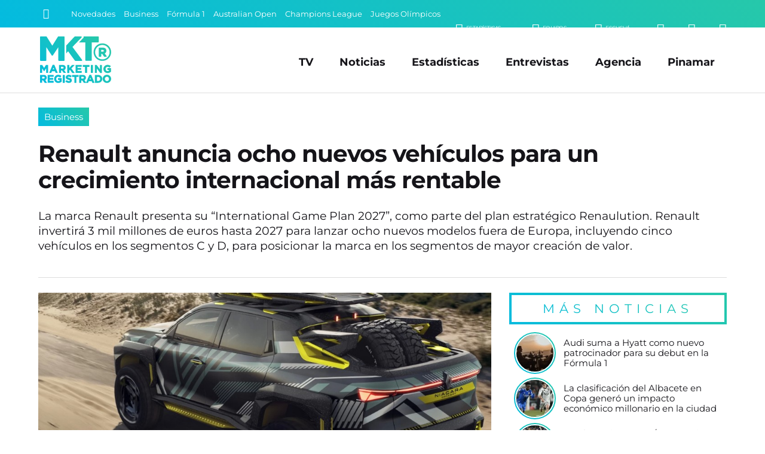

--- FILE ---
content_type: text/html; charset=UTF-8
request_url: https://www.marketingregistrado.com/noticias/2023/renault-anuncia-vehiculos-crecimiento-internacional-rentable-39632/
body_size: 15282
content:
<!DOCTYPE html>
<html lang="es">
<head>
	<title>Renault anuncia ocho nuevos veh&iacute;culos para un crecimiento internacional m&aacute;s rentable</title>
	<meta charset="utf-8" />

	<link rel="canonical" href="https://www.marketingregistrado.com/noticias/2023/renault-anuncia-vehiculos-crecimiento-internacional-rentable-39632/" />
	
	<style type="text/css">
@-ms-viewport{width:device-width}html{box-sizing:border-box;-ms-overflow-style:scrollbar}*,::after,::before{box-sizing:inherit}.row{display:-webkit-box;display:-ms-flexbox;display:flex;-ms-flex-wrap:wrap;flex-wrap:wrap;margin-right:-10px;margin-left:-10px}.no-gutters{margin-right:0;margin-left:0}.no-gutters>.col,.no-gutters>[class*=col-]{padding-right:0;padding-left:0}.col,.col-1,.col-10,.col-11,.col-12,.col-2,.col-3,.col-4,.col-5,.col-6,.col-7,.col-8,.col-9,.col-auto,.col-lg,.col-lg-1,.col-lg-10,.col-lg-11,.col-lg-12,.col-lg-2,.col-lg-3,.col-lg-4,.col-lg-5,.col-lg-6,.col-lg-7,.col-lg-8,.col-lg-9,.col-lg-auto,.col-md,.col-md-1,.col-md-10,.col-md-11,.col-md-12,.col-md-2,.col-md-3,.col-md-4,.col-md-5,.col-md-6,.col-md-7,.col-md-8,.col-md-9,.col-md-auto,.col-sm,.col-sm-1,.col-sm-10,.col-sm-11,.col-sm-12,.col-sm-2,.col-sm-3,.col-sm-4,.col-sm-5,.col-sm-6,.col-sm-7,.col-sm-8,.col-sm-9,.col-sm-auto,.col-xl,.col-xl-1,.col-xl-10,.col-xl-11,.col-xl-12,.col-xl-2,.col-xl-3,.col-xl-4,.col-xl-5,.col-xl-6,.col-xl-7,.col-xl-8,.col-xl-9,.col-xl-auto{position:relative;width:100%;min-height:1px;padding-right:10px;padding-left:10px}.col{-ms-flex-preferred-size:0;flex-basis:0;-webkit-box-flex:1;-ms-flex-positive:1;flex-grow:1;max-width:100%}.col-1,.col-auto{-webkit-box-flex:0}.col-auto{-ms-flex:0 0 auto;flex:0 0 auto;width:auto;max-width:none}.col-1{-ms-flex:0 0 8.333333%;flex:0 0 8.333333%;max-width:8.333333%}.col-2,.col-3{-webkit-box-flex:0}.col-2{-ms-flex:0 0 16.666667%;flex:0 0 16.666667%;max-width:16.666667%}.col-3{-ms-flex:0 0 25%;flex:0 0 25%;max-width:25%}.col-4,.col-5{-webkit-box-flex:0}.col-4{-ms-flex:0 0 33.333333%;flex:0 0 33.333333%;max-width:33.333333%}.col-5{-ms-flex:0 0 41.666667%;flex:0 0 41.666667%;max-width:41.666667%}.col-6,.col-7{-webkit-box-flex:0}.col-6{-ms-flex:0 0 50%;flex:0 0 50%;max-width:50%}.col-7{-ms-flex:0 0 58.333333%;flex:0 0 58.333333%;max-width:58.333333%}.col-8,.col-9{-webkit-box-flex:0}.col-8{-ms-flex:0 0 66.666667%;flex:0 0 66.666667%;max-width:66.666667%}.col-9{-ms-flex:0 0 75%;flex:0 0 75%;max-width:75%}.col-10,.col-11{-webkit-box-flex:0}.col-10{-ms-flex:0 0 83.333333%;flex:0 0 83.333333%;max-width:83.333333%}.col-11{-ms-flex:0 0 91.666667%;flex:0 0 91.666667%;max-width:91.666667%}.col-12{-webkit-box-flex:0;-ms-flex:0 0 100%;flex:0 0 100%;max-width:100%}@media (min-width:576px){.col-sm{-ms-flex-preferred-size:0;flex-basis:0;-webkit-box-flex:1;-ms-flex-positive:1;flex-grow:1;max-width:100%}.col-sm-auto{-webkit-box-flex:0;-ms-flex:0 0 auto;flex:0 0 auto;width:auto;max-width:none}.col-sm-1{-webkit-box-flex:0;-ms-flex:0 0 8.333333%;flex:0 0 8.333333%;max-width:8.333333%}.col-sm-2{-webkit-box-flex:0;-ms-flex:0 0 16.666667%;flex:0 0 16.666667%;max-width:16.666667%}.col-sm-3{-webkit-box-flex:0;-ms-flex:0 0 25%;flex:0 0 25%;max-width:25%}.col-sm-4{-webkit-box-flex:0;-ms-flex:0 0 33.333333%;flex:0 0 33.333333%;max-width:33.333333%}.col-sm-5{-webkit-box-flex:0;-ms-flex:0 0 41.666667%;flex:0 0 41.666667%;max-width:41.666667%}.col-sm-6{-webkit-box-flex:0;-ms-flex:0 0 50%;flex:0 0 50%;max-width:50%}.col-sm-7{-webkit-box-flex:0;-ms-flex:0 0 58.333333%;flex:0 0 58.333333%;max-width:58.333333%}.col-sm-8{-webkit-box-flex:0;-ms-flex:0 0 66.666667%;flex:0 0 66.666667%;max-width:66.666667%}.col-sm-9{-webkit-box-flex:0;-ms-flex:0 0 75%;flex:0 0 75%;max-width:75%}.col-sm-10{-webkit-box-flex:0;-ms-flex:0 0 83.333333%;flex:0 0 83.333333%;max-width:83.333333%}.col-sm-11{-webkit-box-flex:0;-ms-flex:0 0 91.666667%;flex:0 0 91.666667%;max-width:91.666667%}.col-sm-12{-webkit-box-flex:0;-ms-flex:0 0 100%;flex:0 0 100%;max-width:100%}}@media (min-width:768px){.col-md{-ms-flex-preferred-size:0;flex-basis:0;-webkit-box-flex:1;-ms-flex-positive:1;flex-grow:1;max-width:100%}.col-md-auto{-webkit-box-flex:0;-ms-flex:0 0 auto;flex:0 0 auto;width:auto;max-width:none}.col-md-1{-webkit-box-flex:0;-ms-flex:0 0 8.333333%;flex:0 0 8.333333%;max-width:8.333333%}.col-md-2{-webkit-box-flex:0;-ms-flex:0 0 16.666667%;flex:0 0 16.666667%;max-width:16.666667%}.col-md-3{-webkit-box-flex:0;-ms-flex:0 0 25%;flex:0 0 25%;max-width:25%}.col-md-4{-webkit-box-flex:0;-ms-flex:0 0 33.333333%;flex:0 0 33.333333%;max-width:33.333333%}.col-md-5{-webkit-box-flex:0;-ms-flex:0 0 41.666667%;flex:0 0 41.666667%;max-width:41.666667%}.col-md-6{-webkit-box-flex:0;-ms-flex:0 0 50%;flex:0 0 50%;max-width:50%}.col-md-7{-webkit-box-flex:0;-ms-flex:0 0 58.333333%;flex:0 0 58.333333%;max-width:58.333333%}.col-md-8{-webkit-box-flex:0;-ms-flex:0 0 66.666667%;flex:0 0 66.666667%;max-width:66.666667%}.col-md-9{-webkit-box-flex:0;-ms-flex:0 0 75%;flex:0 0 75%;max-width:75%}.col-md-10{-webkit-box-flex:0;-ms-flex:0 0 83.333333%;flex:0 0 83.333333%;max-width:83.333333%}.col-md-11{-webkit-box-flex:0;-ms-flex:0 0 91.666667%;flex:0 0 91.666667%;max-width:91.666667%}.col-md-12{-webkit-box-flex:0;-ms-flex:0 0 100%;flex:0 0 100%;max-width:100%}}@media (min-width:992px){.col-lg{-ms-flex-preferred-size:0;flex-basis:0;-webkit-box-flex:1;-ms-flex-positive:1;flex-grow:1;max-width:100%}.col-lg-auto{-webkit-box-flex:0;-ms-flex:0 0 auto;flex:0 0 auto;width:auto;max-width:none}.col-lg-1{-webkit-box-flex:0;-ms-flex:0 0 8.333333%;flex:0 0 8.333333%;max-width:8.333333%}.col-lg-2{-webkit-box-flex:0;-ms-flex:0 0 16.666667%;flex:0 0 16.666667%;max-width:16.666667%}.col-lg-3{-webkit-box-flex:0;-ms-flex:0 0 25%;flex:0 0 25%;max-width:25%}.col-lg-4{-webkit-box-flex:0;-ms-flex:0 0 33.333333%;flex:0 0 33.333333%;max-width:33.333333%}.col-lg-5{-webkit-box-flex:0;-ms-flex:0 0 41.666667%;flex:0 0 41.666667%;max-width:41.666667%}.col-lg-6{-webkit-box-flex:0;-ms-flex:0 0 50%;flex:0 0 50%;max-width:50%}.col-lg-7{-webkit-box-flex:0;-ms-flex:0 0 58.333333%;flex:0 0 58.333333%;max-width:58.333333%}.col-lg-8{-webkit-box-flex:0;-ms-flex:0 0 66.666667%;flex:0 0 66.666667%;max-width:66.666667%}.col-lg-9{-webkit-box-flex:0;-ms-flex:0 0 75%;flex:0 0 75%;max-width:75%}.col-lg-10{-webkit-box-flex:0;-ms-flex:0 0 83.333333%;flex:0 0 83.333333%;max-width:83.333333%}.col-lg-11{-webkit-box-flex:0;-ms-flex:0 0 91.666667%;flex:0 0 91.666667%;max-width:91.666667%}.col-lg-12{-webkit-box-flex:0;-ms-flex:0 0 100%;flex:0 0 100%;max-width:100%}}@media (min-width:1200px){.col-xl{-ms-flex-preferred-size:0;flex-basis:0;-webkit-box-flex:1;-ms-flex-positive:1;flex-grow:1;max-width:100%}.col-xl-auto{-webkit-box-flex:0;-ms-flex:0 0 auto;flex:0 0 auto;width:auto;max-width:none}.col-xl-1{-webkit-box-flex:0;-ms-flex:0 0 8.333333%;flex:0 0 8.333333%;max-width:8.333333%}.col-xl-2{-webkit-box-flex:0;-ms-flex:0 0 16.666667%;flex:0 0 16.666667%;max-width:16.666667%}.col-xl-3{-webkit-box-flex:0;-ms-flex:0 0 25%;flex:0 0 25%;max-width:25%}.col-xl-4{-webkit-box-flex:0;-ms-flex:0 0 33.333333%;flex:0 0 33.333333%;max-width:33.333333%}.col-xl-5{-webkit-box-flex:0;-ms-flex:0 0 41.666667%;flex:0 0 41.666667%;max-width:41.666667%}.col-xl-6{-webkit-box-flex:0;-ms-flex:0 0 50%;flex:0 0 50%;max-width:50%}.col-xl-7{-webkit-box-flex:0;-ms-flex:0 0 58.333333%;flex:0 0 58.333333%;max-width:58.333333%}.col-xl-8{-webkit-box-flex:0;-ms-flex:0 0 66.666667%;flex:0 0 66.666667%;max-width:66.666667%}.col-xl-9{-webkit-box-flex:0;-ms-flex:0 0 75%;flex:0 0 75%;max-width:75%}.col-xl-10{-webkit-box-flex:0;-ms-flex:0 0 83.333333%;flex:0 0 83.333333%;max-width:83.333333%}.col-xl-11{-webkit-box-flex:0;-ms-flex:0 0 91.666667%;flex:0 0 91.666667%;max-width:91.666667%}.col-xl-12{-webkit-box-flex:0;-ms-flex:0 0 100%;flex:0 0 100%;max-width:100%}}.justify-content-start{-webkit-box-pack:start!important;-ms-flex-pack:start!important;justify-content:flex-start!important}.justify-content-end{-webkit-box-pack:end!important;-ms-flex-pack:end!important;justify-content:flex-end!important}.justify-content-center{-webkit-box-pack:center!important;-ms-flex-pack:center!important;justify-content:center!important}.justify-content-between{-webkit-box-pack:justify!important;-ms-flex-pack:justify!important;justify-content:space-between!important}.justify-content-around{-ms-flex-pack:distribute!important;justify-content:space-around!important}.align-items-start{-webkit-box-align:start!important;-ms-flex-align:start!important;align-items:flex-start!important}.align-items-end{-webkit-box-align:end!important;-ms-flex-align:end!important;align-items:flex-end!important}.align-items-center{-webkit-box-align:center!important;-ms-flex-align:center!important;align-items:center!important}.align-items-baseline{-webkit-box-align:baseline!important;-ms-flex-align:baseline!important;align-items:baseline!important}.align-items-stretch{-webkit-box-align:stretch!important;-ms-flex-align:stretch!important;align-items:stretch!important}
*{margin:0;padding:0;outline:0;border:none;list-style:none;box-sizing:border-box;font-display:swap !important}.no-padding-right{padding-right:0!important}body{font:14px/22px 'Montserrat',sans-serif,Arial,Helvetica,Helvetica,sans-serif;color:#151419;background:#fff}a{color:#151419;text-decoration:none}.bg-gradient{background:rgba(4,187,223,1)!important;background:linear-gradient(45deg,rgba(4,187,223,1) 0%,rgba(38,200,170,1) 100%)!important}#header{position:fixed;width:100%;z-index:999}#header .encabezado{padding:15px 0 10px;margin:0 auto;border-bottom:1px solid #ddd}#header .logo{display:inline-block;position:relative;width:100%;max-width:125px}#header .logo .logo-full{display:block;width:100%;height:auto}#header .logo a{color:#fff}#header .logo span{display:block;width:0;height:0;overflow:hidden;font-size:1px;color:transparent}#menu_button{display:none;position:absolute;z-index:9999999;width:28px;height:28px;right:6%;top:50%;transform:translate(0,-50%);cursor:pointer;overflow:hidden}#menu_button span{position:absolute;display:block;left:0;width:100%;height:4px;background:#999;transition:all 200ms}#menu_button span.top{top:0}#menu_button span.middle{top:10px}#menu_button span.bottom{top:20px}#menu_button.active span.top{box-shadow:none;transform:rotate(45deg);width:110%;top:50%;margin-top:-2.5px}#menu_button.active span.middle{box-shadow:none;left:200%;opacity:0}#menu_button.active span.bottom{box-shadow:none;transform:rotate(135deg);width:110%;top:50%;margin-top:-2.5px}#menu_button.active{right:35px;top:25px;transform:translate(0,0);position:fixed}#menu_button.active span{background:#fff!important}#navbar{background:#151419;color:#fff;width:100%;max-height:46px;padding:8px 5%;position:relative;white-space:nowrap;overflow:hidden}#navbar .row{max-height:30px}#navbar a{color:#fff;transition:color 300ms ease-out}.buscador{position:relative;width:25px;padding:1px;transition:width 200ms ease-out}.buscador input{display:none;margin:0;font:90%/110% 'Montserrat',sans-serif,Arial,Helvetica;width:0;padding:0;border-radius:2px;background:#fff}.buscador button{display:inline-block;background:none;border:none;color:#fff;font-size:120%;padding:4px;cursor:pointer;transition:color 300ms ease-out}.buscador.active{width:175px;border:1px solid #fff;border-radius:2px}.buscador.active input{display:block;padding:5px;width:100%}.buscador.active button{color:#151419;position:absolute;right:1px;top:1px}#temas{overflow:hidden;text-overflow:ellipsis;width:100%;white-space:nowrap}.tema{display:inline-block;color:#fff;font-size:90%;margin:0 10px 0 0}.submenu{float:right;text-align:right}.submenu li{display:inline-block;text-align:right;margin:0 0 0 35px}.submenu li a{display:inline-block;color:#fff;text-transform:uppercase;font-size:150%}.submenu li a small{float:right;font-size:45%;margin:4px 0 0 5px;line-height:100%;font-family:'Montserrat',sans-serif,Arial,Helvetica;letter-spacing:-.5px;text-align:left}#menu{position:absolute;right:5%;top:50%;transform:translate(0,-50%);transition:none}#menu li{display:inline-block;text-align:right;margin:0 20px}#menu li.responsive{display:none}#menu li a{display:inline-block;color:#151419;padding:5px 0;font:bold 125%/110% 'Montserrat',sans-serif,Arial,Helvetica;transition:color 200ms}#menu li a:hover{color:#444}#header.fixed{box-shadow:0 3px 8px rgba(0,0,0,.2);background:rgba(4,187,223,1);background:linear-gradient(45deg,rgba(4,187,223,1) 0%,rgba(38,200,170,1) 100%)}#header.fixed #navbar{display:none}#header.fixed .encabezado{padding:10px 0 5px;border:none}#header.fixed .logo-full,#header .logo-min{display:none}#header.fixed .logo-min{display:block;width:100%;height:auto}#header.fixed .logo{width:100px}#header.fixed #menu_button{display:block}#header.fixed #menu_button span{background:#fff}#header.fixed #menu{position:fixed;z-index:9999;min-width:300px;max-width:500px;width:100%;padding:75px 35px 75px;transform:translate(0,0);height:100%;opacity:0;right:-150%;top:0;color:#fff;overflow:auto;transition:right 150ms ease-out;background:rgba(4,187,223,1);background:linear-gradient(45deg,rgba(4,187,223,1) 0%,rgba(38,200,170,1) 100%)}#header.fixed #menu.active{display:block;right:0;opacity:1;box-shadow:-5px 0 15px rgba(0,0,0,.2)}#header.fixed #menu{text-align:center}#header.fixed #menu li,#header.fixed #menu li.responsive{float:none;display:block;text-align:center;margin:0 auto 25px}#header.fixed #menu li a{color:#fff;font-size:200%;font-weight:400}#wrap{padding:165px 0 0;width:100%}.content{position:relative;max-width:1400px;width:100%;margin:0 auto;padding:0 5%;text-align:left}.initnews{margin:0 auto 15px;width:100%;position:relative}.initnews:first-child{margin-left:0}.initnews .foto{display:block;width:100%;position:relative;overflow:hidden}.initnews .foto img{display:block;width:auto;width:100%;height:auto}.initnews .volanta{position:absolute;left:0;bottom:0;display:inline-block;font:90%/100% 'Montserrat',sans-serif,Arial,Helvetica;white-space:nowrap;text-overflow:ellipsis;text-align:center;margin:0 auto;background:#fff;padding:5px 5px 0 0;}.initnews .volanta a{display:block;padding:8px 10px;color:#fff}.initnews .info{padding:15px 0}.initnews .info .title{display:block;width:100%;height:90px;max-height:90px;font:bold 165%/115% 'Montserrat',sans-serif,Arial,Helvetica;letter-spacing:-1px}.initnews .info .title a{color:#151419;transition:color 300ms ease-out}.initnews .info .bajada{font:120%/135% 'Montserrat';margin:15px auto 0}.initnews.full{margin:auto}.initnews.full .volanta{font-size:100%;padding:7px 7px 0 0}.initnews.full .volanta a{padding:8px 12px}.initnews.full .info{padding:25px 0}.initnews.full .title{font-size:250%;line-height:110%;height:auto;max-height:125px}.initnews.no-border:before{display:none}.initnews.medium .title{height:auto}.initnews.mini .title{font-size:125%;line-height:110%;height:60px}.initnews.small .title{font-size:130%;line-height:110%;height:70px}
#post .cabecera{margin:0 auto 25px;border-bottom:1px solid #ddd}#post .foto{position:relative;margin:0 auto 25px}#post .foto img{display:block;width:100%;height:auto;position:relative}#post .share{position:absolute;left:50%;transform:translate(-50%,0);bottom:-25px;white-space:nowrap}#post .share .shbt{display:inline-block;margin:0 5px}#post .share .shbt a{display:block;width:55px;height:55px;border-radius:50%;border:5px solid #fff;font-size:150%;color:#fff;padding:12px 0;text-align:center;transition:all 200ms ease-out}#post .share .shbt a .icon{pointer-events:none}#post .share .shbt a:hover{transform:scale(1.1)}#post .share .shbt.facebook a{background-color:#059}#post .share .shbt.linkedin a{background-color:#0077b5}#post .share .shbt.twitter a{background-color:#09c}#post .share .shbt.whatsapp a{background-color:green}#post .cabecera .sec{display:inline-block;width:auto;font:110%/100% 'Montserrat',sans-serif,Arial,Helvetica;white-space:nowrap;text-overflow:ellipsis;text-align:center;margin:0 0 25px;background:#fff}#post .cabecera .sec a{display:block;padding:8px 10px;color:#fff}#post .cabecera .info{padding:15px 0}#post .cabecera .info .title{display:block;width:100%;font:bold 275%/115% 'Montserrat',sans-serif,Arial,Helvetica;letter-spacing:-1px}#post .copete{margin:0 auto;padding:25px 0;color:#151419;font:400 135%/135% 'Montserrat'}#post .audio{display:block;width:100%;margin:15px auto}#post .fecha{color:#999;font:80%/100% 'Montserrat';letter-spacing:1px;margin:0 auto 15px;text-transform:uppercase}#post .text{width:100%;margin:15px auto 50px;font:110%/150% 'Montserrat'}#post .text img{display:block;max-width:100% !important;width:100%;height:auto!important;margin:10px auto}#post .text h3{font-style:italic;padding:0 0 0 5px;margin:2% auto 1%}#post .text a{color:#05bbdd}#post .text p{margin:15px auto}#post .text ul,#post .text ol{padding:0 0 0 20px;margin:10px auto 20px}#post .text ul li{list-style:square;margin:5px 0;list-style-position: inside}#post .text ol li{list-style:decimal;margin:5px 0;list-style-position: inside}.ultimasnoticias{position:relative;margin:0 0 25px}.ultimasnoticias li{margin:0 auto 10px;padding:0 0 0 10px;text-align:left;width:100%;position:relative}.ultimasnoticias li:last-child{margin-bottom:0}.ultimasnoticias li .fotito{display:block;width:66px;height:66px;border-radius:50%;margin:0 auto;position:relative;border:2px solid #fff}.ultimasnoticias li .fotito img{display:block;width:100%;height:auto;border-radius:50%;overflow:hidden}.ultimasnoticias li .fotito:before{content:'';position:absolute;top:0;right:0;bottom:0;left:0;border-radius:inherit;margin:-4px;z-index:-1;background:linear-gradient(45deg,#04bbdf 0,#26c8aa 100%)!important}.ultimasnoticias li .title{display:block;width:100%;font:105%/120% 'Montserrat';color:#151419;transition:color .3s ease-out}.ultimasnoticias li .title:hover{color:#04bbdf}.bannersidebar .banner{display:block;width:100%;height:auto;margin:0 auto 10px}.bannersidebar .banner img{display:block;max-width:350px;margin:0 auto;width:100%;height:auto;border-radius:4px;overflow:hidden}
@media only screen and (max-width:1240px){.titulo{font:bold 300%/110% 'Montserrat',sans-serif,Arial,Helvetica}h3.titulo{font:bold 250%/110% 'Montserrat',sans-serif,Arial,Helvetica}.initnews .info .title{max-height:auto;height:auto;font:bold 140%/115% 'Montserrat',sans-serif,Arial,Helvetica}.initnews .info .bajada{font:100%/135% 'Montserrat';margin:10px auto 0}.initnews.full .title{height:auto;font:bold 175%/115% 'Montserrat',sans-serif,Arial,Helvetica}.initnews.small .title{font-size:125%;line-height:110%}#post .cabecera .info .title{font:bold 200%/115% 'Montserrat',sans-serif,Arial,Helvetica}#post .copete{font:100%/135% 'Montserrat';padding:10px 0;margin:10px auto 0}#post .text{font:100%/150% 'Montserrat'}}@media only screen and (max-width:992px){#menu,.tema{display:none}#header .logo{width:100px}#menu{position:fixed;z-index:9999;min-width:300px;max-width:500px;width:100%;padding:75px 35px;transform:translate(0,0);height:100%;right:-150%;top:0;color:#fff;overflow:auto;opacity:0;transition:right 150ms ease-out;background:linear-gradient(45deg,#04bbdf 0,#26c8aa 100%);text-align:center}#menu.active,#menu_button{display:block}#menu_button.active{right:5%;top:50%;transform:translate(0,-50%);position:absolute}#menu.active{right:0;opacity:1;box-shadow:-5px 0 15px rgba(0,0,0,.2)}#menu li,#menu li.responsive{float:none;display:block;text-align:center;margin:0 auto 20px}#menu li a{color:#fff;font-size:175%;font-weight:400}#menu li a:hover{color:#151419}.initnews .volanta{pointer-events:none}}@media only screen and (max-width:800px){#header .logo{width:80px}#header .encabezado{border-bottom:none}#wrap{padding:120px 0 0}.legales{padding-right:0;background:0 0}}@media only screen and (max-width:768px){.titulo{font:bold 250%/110% 'Montserrat',sans-serif,Arial,Helvetica}#masnoticias,.button{font:400 100%/100% 'Montserrat',sans-serif,Arial,Helvetica;letter-spacing:1px}h3.titulo{font:bold 220%/110% 'Montserrat',sans-serif,Arial,Helvetica}.button{padding:13px 20px}#masnoticias{padding:13px 0}.submenu li{margin:0 0 0 20px}.initnews,.initnews.full{margin:0 auto 15px;border-bottom:1px solid #e8e8e8}.initnews .info,.initnews.full .info{padding:15px 0 20px}.initnews.mini,.initnews.small{border-bottom:none}.initnews.small .title{font-size:120%;line-height:110%}.initnews.mini .title{font-size:110%;line-height:110%}.bannerlargo{margin:10px auto 20px}.bannerlargo .banner,.bannerlargo iframe,.bannerlargo ins{margin:0 auto 5px}.tiratitle{font:140%/100% 'Montserrat',sans-serif,Arial,Helvetica;padding:10px 0;letter-spacing:4px}#sponsors li{margin:0 1% 20px;width:14.6%}#listas .lista{padding:0 0 25px}#listas .lista .lista-title{padding:0 0 0 8px}#listas .lista ul li{margin:0 0 10px}#listas .lista ul li a{padding:8px;font-size:90%;letter-spacing:-.5px;background:rgba(0,0,0,.5)}#listas .lista ul li a:hover{text-decoration:none}}@media only screen and (max-width:640px){.row{margin-right:-5px!important;margin-left:-5px!important}.col,[class*=col-]{padding-right:5px!important;padding-left:5px!important}.tiratitle{font:125%/100% 'Montserrat',sans-serif,Arial,Helvetica;letter-spacing:2px}#footer input{font:100%/110% 'Montserrat',sans-serif,Arial,Helvetica,Helvetica,sans-serif;padding:8px}}@media only screen and (max-width:600px){.entrevistas .entrev p a,.ultimasnoticias li p a{font:95%/115% 'Montserrat';letter-spacing:.-.5px;padding:0 0 0 5px}#sponsors li{margin:0 2% 20px;width:20%}}@media only screen and (max-width:568px){.titulo,h3.titulo{letter-spacing:-.5px}.titulo{font:bold 220%/110% 'Montserrat',sans-serif,Arial,Helvetica}h3.titulo{font:bold 200%/110% 'Montserrat',sans-serif,Arial,Helvetica}}@media only screen and (max-width:480px){.titulo{font:bold 175%/110% 'Montserrat',sans-serif,Arial,Helvetica}h3.titulo{font:bold 150%/110% 'Montserrat',sans-serif,Arial,Helvetica}#navbar{padding:5px 5%}.submenu li{display:none}.submenu .li-radio{display:inline-block}.initnews .info .title{font:bold 125%/115% 'Montserrat',sans-serif,Arial,Helvetica}.initnews.small .title{font-size:110%;line-height:110%}.initnews.mini .title{font-size:100%;line-height:110%}.initnews.mini .info{padding:10px 0}.initnews.full .title{font:bold 130%/115% 'Montserrat',sans-serif,Arial,Helvetica}.initnews .info .bajada{font:90%/135% 'Montserrat';margin:10px auto 0}#post .cabecera .info .title{font:bold 140%/115% 'Montserrat',sans-serif,Arial,Helvetica}#post .cabecera .sec{font:90%/100% 'Montserrat',sans-serif,Arial,Helvetica;margin:0 0 10px}.initnews .volanta,.initnews.full .volanta{font:85%/100% 'Montserrat',sans-serif,Arial,Helvetica;padding:3px 3px 0 0}.initnews .volanta a,.initnews.full .volanta a{padding:7px 8px}}
	</style>

	<link rel="preload" as="style" onload="this.onload=null;this.rel='stylesheet'" href="/css/bootstrap-grid.full.min.css?v=2.0.12" />
	<link rel="preload" as="style" onload="this.onload=null;this.rel='stylesheet'" href="/css/style.css?v=2.0.12" />

		<link rel="amphtml" href="https://www.marketingregistrado.com/noticias/2023/renault-anuncia-vehiculos-crecimiento-internacional-rentable-39632/amp" />
	<link rel="preload" as="style" onload="this.onload=null;this.rel='stylesheet'" href="/css/nota.css?v=2.0.12" />
		<link rel="preload" as="style" onload="this.onload=null;this.rel='stylesheet'" href="/css/responsive.css?v=2.0.12" />
	<link rel="preload" as="style" onload="this.onload=null;this.rel='stylesheet'" href="/css/fonts.css?v=2.0.12" />
	<noscript>
	<link type="text/css" rel="stylesheet" media="screen" href="/css/bootstrap-grid.full.min.css?v=2.0.12" />		
	<link type="text/css" rel="stylesheet" media="screen" href="/css/style.css?v=2.0.12" />
		<link type="text/css" rel="stylesheet" media="screen" href="/css/nota.css?v=2.0.12" />
		<link type="text/css" rel="stylesheet" media="screen" href="/css/responsive.css?v=2.0.12" />	
	<link type="text/css" rel="stylesheet" media="screen" href="/css/fonts.css?v=2.0.12" />
	</noscript>	
	<link rel="modulepreload" href="/js/scripts.js?v=2.1" />

	<link rel="alternate" type="application/rss+xml" title="Feed RSS" href="https://www.marketingregistrado.com/rss/"> 

	<link href="https://www.marketingregistrado.com/img/icon.svg?v=2.0.12" rel="shortcut icon" />
	<link href="https://www.marketingregistrado.com/img/icon.svg?v=2.0.12" rel="icon" />
	<link href="https://www.marketingregistrado.com/img/apple-touch-icon.png?v=2.0.12" rel="apple-touch-icon" />
	
	<meta name="google-site-verification" content="8sivKvL722KwdtDB_IPnstdxPkXgzI-P6vLD4IyS4YU" />
	
	<meta name="viewport" content="width=device-width,initial-scale=1,maximum-scale=5" />
	<meta property="fb:pages" content="243205958414" />
	<meta property="fb:article_style" content="MktR" />

	<meta name="theme-color" content="rgba(38,200,170,1)" />
	<meta name="theme-color" content="linear-gradient(45deg, rgba(4,187,223,1) 0%, rgba(38,200,170,1) 100%)" />

	<script type="text/javascript">
	  window._taboola = window._taboola || [];
	  _taboola.push({article:'auto'});
	  !function (e, f, u, i) {
	    if (!document.getElementById(i)){
	      e.async = 1;
	      e.src = u;
	      e.id = i;
	      f.parentNode.insertBefore(e, f);
	    }
	  }(document.createElement('script'),
	  document.getElementsByTagName('script')[0],
	  '//cdn.taboola.com/libtrc/san1go-network/loader.js',
	  'tb_loader_script');
	  if(window.performance && typeof window.performance.mark == 'function')
	    {window.performance.mark('tbl_ic');}
	</script>
  <script type="application/ld+json">   
    {
		"@context": "https://schema.org",
		"@type": "NewsArticle",
		"url": "https://www.marketingregistrado.com/noticias/2023/renault-anuncia-vehiculos-crecimiento-internacional-rentable-39632/",
		"mainEntityOfPage": "https://www.marketingregistrado.com/noticias/2023/renault-anuncia-vehiculos-crecimiento-internacional-rentable-39632/",
		"headline": "Renault anuncia ocho nuevos veh&iacute;culos para un crecimiento internacional m&aacute;s rentable",
		"alternativeHeadline": "Business",
		"name":"Renault anuncia ocho nuevos veh&iacute;culos para un crecimiento internacional m&aacute;s rentable",
		"description": "La marca Renault presenta su &ldquo;International Game Plan 2027&rdquo;, como parte del plan estrat&eacute;gico Renaulution. Renault invertir&aacute; 3 mil millones de euros hasta 2027 para lanzar ocho nuevos modelos fuera de Europa, incluyendo cinco veh&iacute;culos en los segmentos C y D, para posicionar la marca en los segmentos de mayor creaci&oacute;n de valor.",
		"articleBody": "La marca Renault presenta su &ldquo;International Game Plan 2027&rdquo;, como parte del plan estrat&eacute;gico Renaulution. Renault invertir&aacute; 3 mil millones de euros hasta 2027 para lanzar ocho nuevos modelos fuera de Europa, incluyendo cinco veh&iacute;culos en los segmentos C y D, para posicionar la marca en los segmentos de mayor creaci&oacute;n de valor. Renault tiene como meta vender hasta 2027 un veh&iacute;culo en la versi&oacute;n h&iacute;brida o el&eacute;ctrica por cada tres veh&iacute;culos vendidos fuera de Europa. Esta ofensiva de productos estar&aacute; basada en dos plataformas, que van a agregar valor para los clientes y van a permitir que la marca sea m&aacute;s competitiva: Una nueva plataforma modular del Renault Group extremadamente flexible y adaptada a diferentes fuentes de energ&iacute;a, destinada a cuatro regiones diferentes: Am&eacute;rica Latina, Norte de &Aacute;frica, Turqu&iacute;a e India; Una plataforma Compact Modular Architecture (CMA) para los segmentos D y E, con base en Corea del Sur con la colaboraci&oacute;n de Geely. Para el 2027, la marca Renault tiene como objetivo duplicar el precio neto vendido fuera de Europa, en comparaci&oacute;n con 2019. El Niagara Concept personifica perfectamente el esp&iacute;ritu moderno de la marca en los mercados internacionales. Eso anticipa la futura generaci&oacute;n de veh&iacute;culos Renault de producci&oacute;n en serie que se lanzar&aacute;n en 2027 fuera de Europa. Todos ellos incluir&aacute;n el ADN de Renault, con adaptaciones a las necesidades de los clientes locales. El Nuevo Kardian es el primero de los ocho modelos de fabricaci&oacute;n en serie que ser&aacute; revelado. Ra&iacute;ces hist&oacute;ricas fuera de Europa Renault es la marca de autom&oacute;viles francesa m&aacute;s vendida en el mundo, con el 43 % de sus ventas en los mercados internacionales fuera de Europa, lo que represent&oacute; un total de 634 124 unidades en 2022. El a&ntilde;o pasado, cinco de los diez mercados de Renault estaba fuera de Europa: Brasil (2&ordm;), Turqu&iacute;a (4&ordm;), India (5&ordm;), Corea del Sur (8&ordm;) y Colombia (9&ordm;). En materia de fabricaci&oacute;n, hace mucho tiempo que Renault est&aacute; presente en varias regiones del mundo, con un alto nivel de contenido local. Desde 1950, Renault comprendi&oacute; la importancia de fabricar sus productos localmente, m&aacute;s cerca de sus clientes. Desde 1955, la f&aacute;brica Santa Isabel de C&oacute;rdoba, en Argentina, fabrica veh&iacute;culos destinados principalmente al mercado sudamericano. Renault mantiene relaciones hist&oacute;ricas y de confianza con una red de m&aacute;s de 4 000 concesionarias fuera de Europa. La marca fortaleci&oacute; su presencia en los mercados internacionales con tres centros de ingenier&iacute;a, adem&aacute;s de cuatro centros de dise&ntilde;o &ndash;uno de ellos ubicado en Brasil&ndash;. Actualmente, 35 000 talentos trabajan para la marca Renault fuera de Europa. Una ofensiva de productos rentable en las principales regiones Renault abre mucho m&aacute;s que un nuevo cap&iacute;tulo en su historia internacional. Este nuevo comienzo, que forma parte del plan estrat&eacute;gico Renaulution, es gracias al lanzamiento de ocho nuevos modelos hasta 2027. Con una inversi&oacute;n de 3 mil millones de euros, esta estrategia permitir&aacute; que la marca mejore su rendimiento en las regiones que tienen una importancia clave e hist&oacute;rica. Renault tiene como objetivo un margen operativo de dos d&iacute;gitos y un precio neto por veh&iacute;culo multiplicado por dos fuera de Europa en 2027, en comparaci&oacute;n con 2019. De la misma manera que en Europa, la marca equilibrar&aacute; su mix de segmentos gracias a una ofensiva con cinco nuevos productos en los segmentos C y D, en los mercados internacionales. Al mismo tiempo, el a&ntilde;o pr&oacute;ximo fortalecer&aacute; su posici&oacute;n en el segmento B, con la comercializaci&oacute;n del Nuevo Kardian en Am&eacute;rica Latina y en Marruecos. La reducci&oacute;n de emisiones de CO2 de los futuros veh&iacute;culos tambi&eacute;n es un importante pilar de este plan oficialmente llamado &ldquo;Renault brand international game plan 2027&rdquo;. Eso ser&aacute; posible inicialmente gracias a los sistemas h&iacute;bridos de la futura gama de productos, pero tambi&eacute;n gracias al lanzamiento comercial de los modelos E-Tech el&eacute;ctricos en varios pa&iacute;ses de Europa, como el Megane E-Tech el&eacute;ctrico, ya lanzado en Brasil y en Turqu&iacute;a. Por lo tanto, Renault tiene como meta vender un modelo de versi&oacute;n h&iacute;brida o el&eacute;ctrica por cada tres veh&iacute;culos comercializados fuera de Europa hasta 2027. &ldquo;Ahora que la renovaci&oacute;n de nuestros productos est&aacute; dando frutos en Europa, haremos que la marca sea m&aacute;s global y rentable. Por eso, Renault est&aacute; intensificando su ofensiva en los mercados internacionales con el lanzamiento de ocho nuevos veh&iacute;culos hasta 2027, basados en un n&uacute;mero reducido de plataformas compartidas entre diferentes regiones para aumentar nuestras sinergias&rdquo;, sostuvo Fabrice Cambolive, CEO de la marca Renault La nueva plataforma modular del Renault Group con alcance mundial Para aumentar a&uacute;n m&aacute;s la competitividad y maximizar las sinergias en los mercados internacionales, Renault adaptar&aacute; su cat&aacute;logo gracias a una nueva plataforma modular del Renault Group con alcance mundial. Ser&aacute; montada en cuatro regiones industriales: Am&eacute;rica Latina, Turqu&iacute;a, Marruecos e India. Con una arquitectura ajustable y flexible, esta plataforma permite una diversidad de: Longitud de veh&iacute;culos de 4 a 5 metros Entre ejes con 4 medidas posibles de 2,60 m a 3 m M&oacute;dulos traseros con 3 largos diferentes Fuentes de energ&iacute;a y nuevas motorizaciones, para brindar m&aacute;s eficiencia en lo que respecta a consumo y emisiones de CO2: combusti&oacute;n interna, flexfuel (E85), GLP, mild hybrid advanced de 48 v (h&iacute;brido suave) y full hybrid (h&iacute;brido completo), con tracci&oacute;n delantera o 4x4. La gran versatilidad de esta plataforma permitir&aacute; ofrecerles a los clientes carrocer&iacute;as y siluetas bastante diferentes. Para comprender las varias posibilidades de veh&iacute;culos basados en esta nueva plataforma del Renault Group, se puede ver el Nuevo Kardian, un SUV compacto del segmento B, al lado del Niagara Concept, una pickup equipada con la nueva tecnolog&iacute;a de motorizaci&oacute;n E-Tech h&iacute;brida 4x4. Esta plataforma contar&aacute; con una arquitectura el&eacute;ctrica y electr&oacute;nica de &uacute;ltima generaci&oacute;n, compatible con todas las reglamentaciones vigentes actualmente y en un futuro cercano. &ldquo;La propia arquitectura de esta nueva plataforma modular del Renault Group es extremadamente flexible y competitiva. Con ella podremos brindarles a nuestros clientes en todo el mundo veh&iacute;culos que ofrecen mucho m&aacute;s valor, eficiencia y tecnolog&iacute;as relevantes. Es un diferencial competitivo para que podamos destacarnos y avanzar en nuestra ofensiva mundial, gracias a una amplia gama de veh&iacute;culos. Estos productos van a exhibir un dise&ntilde;o fiel a la nueva identidad de la marca Renault y ofrecer&aacute;n tecnolog&iacute;as de motores adaptados a diferentes necesidades, adem&aacute;s de bajo consumo, proporcionar un mayor placer de conducci&oacute;n, un alto nivel de confort, que son parte del ADN de nuestra marca&rdquo;, afirm&oacute; Bruno Vanel, vicepresidente de Performance de Producto de la marca Renault La plataforma CMA est&aacute; dedicada a los segmentos tope de l&iacute;nea en Corea del Sur La plataforma CMA &ndash;Compact Modular Architecture&ndash; forma parte de la asociaci&oacute;n firmada entre el Renault Group y el Geely Holding Group, en 2022. Esta plataforma servir&aacute; de base para los veh&iacute;culos tope de l&iacute;nea de los segmentos D y E, en las versiones 4x2 y 4x4, comercializados principalmente con motorizaciones h&iacute;bridas. Estos veh&iacute;culos ser&aacute;n desarrollados por el centro de ingenier&iacute;a de Se&uacute;l y producidos en la f&aacute;brica de Busan. El primer veh&iacute;culo de Renault Korea Motors desarrollado con base en esta plataforma ser&aacute; presentado a fines del primer semestre del 2024. Niagara Concept representa nueva ofensiva internacional Con el Niagara Concept, Renault inaugura una nueva etapa de su historia en los mercados internacionales, y trae un aire de modernidad. Gracias a su fuerte personalidad, l&iacute;neas exuberantes y absolutamente modernas, este prototipo anticipa el futuro estilo de la gama de veh&iacute;culos Renault basado en la nueva plataforma modular del Renault Group. El Niagara Concept es, al mismo tiempo, robusto y potente, sofisticado y colmado de tecnolog&iacute;as, y eso nos invita a viajar sin l&iacute;mites. Con curvas generosas y detalles esculpidos, est&aacute;n representados los valores de Renault, y refleja su nuevo lenguaje de dise&ntilde;o, al mismo tiempo sensible y tecnol&oacute;gico. La parrilla frontal es robusta y contempor&aacute;nea, esculpida como si fuera un mineral con un efecto &uacute;nico en 3D. Las letras que forman el nombre &ldquo;Renault&rdquo; tienen una terminaci&oacute;n en estilo pixel art, totalmente inspirado en la cultura pop. La insignia luminosa en forma de cejas es vibrante, expresiva y definitivamente tecnol&oacute;gica. El Niagara Concept muestra que tiene potencial para las condiciones de circulaci&oacute;n m&aacute;s extremas. En la parte delantera, el protector de c&aacute;rter es prominente y el despeje del suelo es m&aacute;s alto. El veh&iacute;culo tambi&eacute;n cuenta con suspensi&oacute;n de largo curso y grandes &aacute;ngulos de ruptura tanto en la parte delantera como trasera. As&iacute;, este modelo ostenta todas las referencias m&aacute;s caracter&iacute;sticas del mundo de las pickups. Verticalizada e imponente, la parte delantera exhibe una fuerte personalidad. Los hombros anchos acompa&ntilde;an la parte superior del contorno de la carrocer&iacute;a, y as&iacute; se refuerza el aspecto de robustez del veh&iacute;culo. Ya en la parte trasera, la conexi&oacute;n entre la inclinaci&oacute;n del techo y la columna trasera recurvada hace del modelo un veh&iacute;culo din&aacute;mico y deportivo. El Niagara Concept presenta un camuflaje inspirado en las l&iacute;neas y en las formas del logo de la marca. Esta envoltura gr&aacute;fica resalta la versatilidad del veh&iacute;culo, con el color verde que simboliza la aventura, el amarillo para lo deportivo, y el gris claro para su lado t&eacute;cnico, con un fondo de color negro que simboliza la potencia. &ldquo;El Niagara Concept materializa el estilo de la futura gama internacional de la marca Renault. Robusto y potente, con l&iacute;neas exageradas y exuberantes, este concepto tambi&eacute;n es sofisticado y repleto de tecnolog&iacute;as. Es la promesa de un viaje sin l&iacute;mites&rdquo;, declar&oacute; Gilles Vidal, vicepresidente de Dise&ntilde;o de Renault Basado en la nueva plataforma extremadamente flexible del Renault Group, el Niagara Concept ofrece un excelente confort a bordo. La motorizaci&oacute;n es eficiente gracias a la tecnolog&iacute;a E-Tech Hybrid 4x4 y un doble ajuste t&eacute;cnico: la motorizaci&oacute;n mild hybrid advanced (48 v) en la parte delantera, complementada por un motor el&eacute;ctrico adicional en la parte trasera. Por eso, el Niagara Concept es un modelo 4x4 con rendimiento off-road optimizado. Esta motorizaci&oacute;n permite cubrir la mitad de los trayectos diarios en el modo 100 % el&eacute;ctrico, con una reducci&oacute;n equivalente en las emisiones de CO2. El Niagara Concept anticipa los futuros modelos de producci&oacute;n en serie que, hasta el 2027, se lanzar&aacute;n en los mercados internacionales de Renault.",
		"articleSection": "Business",
		"publisher":{
			"@type":"Organization",
			"name":"Marketing Registrado",
			"url": "https://www.marketingregistrado.com",
			"logo":"https://www.marketingregistrado.com/img/logo-full.svg?v=2.0.12"
		}, 
		"author":{
			"@type":"Organization",
			"name":"Marketing Registrado",
			"url": "https://www.marketingregistrado.com",
			"logo":"https://www.marketingregistrado.com/img/logo-full.svg?v=2.0.12"
		},      
		"image": [
			"https://www.marketingregistrado.com/img/noticias/1x1/renault-anuncia-vehiculos-crecimiento-internacional-rentable.webp",
			"https://www.marketingregistrado.com/img/noticias/4x3/renault-anuncia-vehiculos-crecimiento-internacional-rentable.webp",
			"https://www.marketingregistrado.com/img/noticias/16x9/renault-anuncia-vehiculos-crecimiento-internacional-rentable.webp",
			"https://www.marketingregistrado.com/img/noticias/amp/renault-anuncia-vehiculos-crecimiento-internacional-rentable.webp"
		],
		"datePublished": "2023-10-27T15:39:00-03:00",
		"dateModified": "2023-10-27T15:39:00-03:00"
    }	
  </script>
    			<script type="application/ld+json">  
    {
      "@context": "https://schema.org",
      "@type": "BreadcrumbList",
      "name": "Sección",
      "itemListElement": [{
        "@type": "ListItem",
        "position": 1,
        "item": "https://www.marketingregistrado.com/noticias/",
		"name": "Noticias"
      }]
    }
  </script>
				
	<meta name="robots" content="max-image-preview:large" />
	<meta property="og:url" content="https://www.marketingregistrado.com/noticias/2023/renault-anuncia-vehiculos-crecimiento-internacional-rentable-39632/" />
	<meta property="og:title" content="Renault anuncia ocho nuevos veh&iacute;culos para un crecimiento internacional m&aacute;s rentable" />
	<meta property="og:type" content="article" />
	<link href="https://www.marketingregistrado.com/img/noticias/renault-anuncia-vehiculos-crecimiento-internacional-rentable.webp" rel="image_src" />
	<meta property="og:image" content="https://www.marketingregistrado.com/img/noticias/renault-anuncia-vehiculos-crecimiento-internacional-rentable.webp" />
	<meta property="og:image:width" content="1600" />
	<meta property="og:image:height" content="1600" />
	<meta property="og:description" content="La marca Renault presenta su &ldquo;International Game Plan 2027&rdquo;, como parte del plan estrat&eacute;gico Renaulution. Renault invertir&aacute; 3 mil millones de euros hasta 2027 para lanzar ocho nuevos modelos fuera de Europa, incluyendo cinco veh&iacute;culos en los segmentos C y D, para posicionar la marca en los segmentos de mayor creaci&oacute;n de valor." />
	<meta name="description" content="La marca Renault presenta su &ldquo;International Game Plan 2027&rdquo;, como parte del plan estrat&eacute;gico Renaulution. Renault invertir&aacute; 3 mil millones de euros hasta 2027 para lanzar ocho nuevos modelos fuera de Europa, incluyendo cinco veh&iacute;culos en los segmentos C y D, para posicionar la marca en los segmentos de mayor creaci&oacute;n de valor." />		
	<meta name="twitter:card" content="summary_large_image" />
	<meta name="twitter:url" content="https://www.marketingregistrado.com/noticias/2023/renault-anuncia-vehiculos-crecimiento-internacional-rentable-39632/">
	<meta name="twitter:title" content="Renault anuncia ocho nuevos veh&iacute;culos para un crecimiento internacional m&aacute;s rentable">
	<meta name="twitter:description" content="La marca Renault presenta su &ldquo;International Game Plan 2027&rdquo;, como parte del plan estrat&eacute;gico Renaulution. Renault invertir&aacute; 3 mil millones de euros hasta 2027 para lanzar ocho nuevos modelos fuera de Europa, incluyendo cinco veh&iacute;culos en los segmentos C y D, para posicionar la marca en los segmentos de mayor creaci&oacute;n de valor.">
	<meta name="twitter:image" content="https://www.marketingregistrado.com/img/noticias/renault-anuncia-vehiculos-crecimiento-internacional-rentable.webp">
	<meta name="twitter:image:alt" content="Renault anuncia ocho nuevos veh&iacute;culos para un crecimiento internacional m&aacute;s rentable" />

	
	<script type="application/ld+json">   
		{ 
			"@context": "https://schema.org", 
			"@type": "Organization",
			"name":"Marketing Registrado",
			"legalName":"Marketing Registrado",
			"logo":"https://www.marketingregistrado.com/img/logo-full.svg?v=2.0.12",
			"sameAs":[
				"https://www.facebook.com/mktregistrado",
				"https://twitter.com/mktregistrado",
				"https://www.instagram.com/mktregistrado",
				"https://www.youtube.com/channel/UCDf1yVgah8baG_JXgEHndig"
			],
			"url": "https://www.marketingregistrado.com/"
		} 
	</script>

	<meta name="twitter:site" content="@MktRegistrado">
	<meta name="twitter:creator" content="@MktRegistrado">
	<meta property="og:site_name" content="Marketing Registrado / Noticias sobre Deportes y Negocios" />
	<meta name="keywords" content="marketing registrado, marketing, futbol, deportes, basquet, nba, tenis, f1, negocios, business" />
	<meta name="author" content="Marketing Registrado" />

	<link rel="preconnect" href="https://www.googletagmanager.com/" />
	<link rel="dns-prefetch" href="https://www.googletagmanager.com/" />

	<!--<script src="https://tags.orquidea.ai/tag/15069"></script>-->
	<script src="https://cdn.usefathom.com/script.js" data-site="ORUPWWDW" defer></script>
	<script type="text/javascript" async="async" src="https://pixel.yabidos.com/fltiu.js?qid=73434313f573534313f573731313&cid=1177&p=911&s=1347&x=1&nci=&adtg=&nai=&ci=&si=&pn=&lon=&lat=&ip=&ai=&di=&mm=&os=&ua="></script>

	</head>
<body>

<header id="header">
	<div id="navbar" class="bg-gradient">
		<div class="row align-items-center">
			<div class="col-auto">
				<form class="buscador " method="get" action="/buscador/">
					<input type="text" name="q" placeholder="Buscar..." value="" required />
					<button type="submit" title="Encontrá lo que estás buscando en Marketing Registrado" aria-label="Buscar"><span class="icon icon-search"></span></button>
				</form>
			</div>
			<div class="col-auto col-lg-7 col-xl-auto">
				<nav id="temas">
		<a class="tema" href="/tags/novedades/" title="Noticias sobre Novedades">Novedades</a>
<a class="tema" href="/tags/business/" title="Noticias sobre Business">Business</a>
<a class="tema" href="/tags/formula-1/" title="Noticias sobre Fórmula 1">Fórmula 1</a>
<a class="tema" href="/tags/australian-open/" title="Noticias sobre Australian Open">Australian Open</a>
<a class="tema" href="/tags/champions-league/" title="Noticias sobre Champions League">Champions League</a>
<a class="tema" href="/tags/juegos-olimpicos/" title="Noticias sobre Juegos Olímpicos">Juegos Olímpicos</a>
				</nav>
			</div>
			<div class="col align-self-end">
				<nav class="submenu">
					<ul>
						<li class="li-radio"><a href="/estadisticas/" title="Seguí las estadísticas de las ligas más importantes de Latinoamérica y el Mundo"><span class="icon icon-stats"></span> <small class="responsive">Estadísticas<br />en tiempo real</small></a></li>
						<li class="li"><a href="/equipos/" title=""><span class="icon icon-soccer"></span> <small class="responsive">Equipos<br /> de fútbol</small></a></li>
						<li class="li-radio"><a class="radio" href="https://mixlr.com/users/2872554/embed?artwork=false&amp;color=11bfe3&amp;autoplay=true" title="Escuchá MktR Radio 104.7 Pinamar" rel="noreferrer"><span class="icon icon-radio"></span> <small class="responsive">Escuchá<br /> MktRadio</small></a></li>
						<li><a href="https://www.facebook.com/MktRegistrado" title="¡Hazte fan en Facebook!" target="_blank" rel="noreferrer"><span class="icon icon-facebook"></span></a></li>
						<li><a href="https://twitter.com/MktRegistrado" title="¡Seguinos en Twitter!" target="_blank" rel="noreferrer"><span class="icon icon-twitter"></span></a></li>
						<li><a href="https://instagram.com/MktRegistrado" title="¡Seguinos en Instagram!" target="_blank" rel="noreferrer"><span class="icon icon-instagram"></span></a></li>
					</ul>
				</nav>
			</div>
		</div>
	</div>

	<div class="encabezado">
		<div class="content">
			<h1 class="logo">
				<a href="/" title="Ir al inicio">
					<img class="logo-full" src="/img/logo-full.svg?v=2.0.12" alt="Marketing Registrado / Noticias sobre Deportes y Negocios" width="160" height="100" />
					<img class="logo-min" src="/img/logo.svg?v=2.0.12" alt="" width="160" height="55" />
				</a>
			</h1>
	
			<div id="menu_button">
				<span class="top"></span>
				<span class="middle"></span>
				<span class="bottom"></span>
			</div>

			<nav id="menu">
				<ul id="secciones" itemtype="https://www.schema.org/SiteNavigationElement">
	<li class="responsive" itemprop="name"><a itemprop="url" href="/" title="Ir al inicio de Marketing Registrado">Inicio</a></li>
	<li itemprop="name"><a itemprop="url" href="/tv/" title="Mirá los últimos programas de Marketing Registrado TV">TV</a></li>
	<li itemprop="name"><a itemprop="url" href="/noticias/" title="Todas las noticias sobre marketing y negocios en el deporte">Noticias</a></li>
	<li itemprop="name"><a itemprop="url" href="/estadisticas/" title="Mirá las posiciones de las ligas más importantes de Latinoamérica y el mundo">Estadísticas</a></li>
	<li class="responsive" itemprop="name"><a itemprop="url" href="/personalidades/" title="Información y noticias sobre las personalidades más influyentes del deporte">Personalidades</a></li>
	<li class="responsive" itemprop="name"><a itemprop="url" href="/equipos/" title="Conocé el listado de los equipos de fútbol más importantes de Latinoamérica y el mundo">Equipos de fútbol</a></li>
	<li class="responsive" itemprop="name"><a itemprop="url" href="/agenda-deportiva/" title="Mirá todos los eventos deportivos más importantes de la semana alrededor del mundo">Agenda deportiva</a></li>
	<li itemprop="name"><a itemprop="url" href="/entrevistas/" title="Leé las mejores notas a profesionales y deportistas de elite">Entrevistas</a></li>
	<li itemprop="name"><a itemprop="url" href="https://mktragency.com/" title="Conocé todas los servicios que brindamos" target="_blank" rel="noopener">Agencia</a></li>
	<li itemprop="name"><a itemprop="url" href="/pinamar/" title="Vení al Espacio Marketing Registrado en Pinamar">Pinamar</a></li>
	<li class="responsive" itemprop="name"><a itemprop="url" href="/contacto/" title="Contactate con nosotros">Contacto</a></li>
</ul>			</nav>

		</div>
	</div>
</header>	
		
<div id="wrap">
	<div class="content">

				
		<div id="post">
		
		<div class="cabecera">
			<div class="info">
				<p class="sec bg-gradient"><a href="/tags/business/" title="Más noticias sobre Business">Business</a></p>
				<h1 class="title">Renault anuncia ocho nuevos veh&iacute;culos para un crecimiento internacional m&aacute;s rentable</h1>
				<div class="copete">La marca Renault presenta su &ldquo;International Game Plan 2027&rdquo;, como parte del plan estrat&eacute;gico Renaulution. Renault invertir&aacute; 3 mil millones de euros hasta 2027 para lanzar ocho nuevos modelos fuera de Europa, incluyendo cinco veh&iacute;culos en los segmentos C y D, para posicionar la marca en los segmentos de mayor creaci&oacute;n de valor.</div>			</div>
		</div>

		<div class="row"> 
		<div class="col-12 col-lg-8"> 

		<div class="foto">
			<picture><source type="image/webp" srcset="/img/noticias/medium/renault-anuncia-vehiculos-crecimiento-internacional-rentable.webp" media="(max-width: 300px) and (orientation: portrait)" width="300" height="150" /><source type="image/webp" srcset="/img/noticias/large/renault-anuncia-vehiculos-crecimiento-internacional-rentable.webp" media="(max-width: 768px)" width="500" height="250" /><source type="image/webp" srcset="/img/noticias/big/renault-anuncia-vehiculos-crecimiento-internacional-rentable.webp" width="1080" height="540" /><img src="/img/noticias/big/renault-anuncia-vehiculos-crecimiento-internacional-rentable.webp" alt="Renault anuncia ocho nuevos veh&amp;iacute;culos para un crecimiento internacional m&amp;aacute;s rentable" width="1080" height="540" /></picture>			<div class="share">
			<div class="shbt facebook">
				<a title="Compartila en Facebook" href="https://www.facebook.com/sharer/sharer.php?u=https://www.marketingregistrado.com/noticias/2023/renault-anuncia-vehiculos-crecimiento-internacional-rentable-39632/"><span class="icon icon-facebook"></span></a>
			</div>			
			<div class="shbt linkedin">
				<a title="Compartí la nota en Linkedin" href="https://www.linkedin.com/cws/share?url=https://www.marketingregistrado.com/noticias/2023/renault-anuncia-vehiculos-crecimiento-internacional-rentable-39632/&lang=es_ES"><span class="icon icon-linkedin"></span></a>
			</div>
			<div class="shbt twitter">
				<a title="Twitteá la nota" href="https://twitter.com/share?url=https://www.marketingregistrado.com/noticias/2023/renault-anuncia-vehiculos-crecimiento-internacional-rentable-39632/&amp;via=MktRegistrado&amp;text=Renault anuncia ocho nuevos veh&iacute;culos para un crecimiento internacional m&aacute;s rentable"><span class="icon icon-twitter"></span></a>
			</div>			
			<div class="shbt whatsapp">	
				<a title="Envía la nota a tus amigos" href="whatsapp://send?text=Renault anuncia ocho nuevos veh&iacute;culos para un crecimiento internacional m&aacute;s rentable - https://www.marketingregistrado.com/noticias/2023/renault-anuncia-vehiculos-crecimiento-internacional-rentable-39632/" data-action="share/whatsapp/share"><span class="icon icon-whatsapp"></span></a>
			</div>
		</div>		</div>

		
						
						
			<div class="text">
				<div class="fecha"><span class="icon icon-clock"></span> Viernes 27 de Octubre de 2023</div>

				
				<div id="text">
				Renault tiene como meta vender hasta 2027 un veh&iacute;culo en la versi&oacute;n h&iacute;brida o el&eacute;ctrica por cada tres veh&iacute;culos vendidos fuera de Europa.<br />
Esta ofensiva de productos estar&aacute; basada en dos plataformas, que van a agregar valor para los clientes y van a permitir que la marca sea m&aacute;s competitiva: <br />
Una nueva plataforma modular del Renault Group extremadamente flexible y adaptada a diferentes fuentes de energ&iacute;a, destinada a cuatro regiones diferentes: Am&eacute;rica Latina, Norte de &Aacute;frica, Turqu&iacute;a e India;<br />
Una plataforma Compact Modular Architecture (CMA) para los segmentos D y E, con base en Corea del Sur con la colaboraci&oacute;n de Geely.<br />
Para el 2027, la marca Renault tiene como objetivo duplicar el precio neto vendido fuera de Europa, en comparaci&oacute;n con 2019.<br />
El Niagara Concept personifica perfectamente el esp&iacute;ritu moderno de la marca en los mercados internacionales. Eso anticipa la futura generaci&oacute;n de veh&iacute;culos Renault de producci&oacute;n en serie que se lanzar&aacute;n en 2027 fuera de Europa. Todos ellos incluir&aacute;n el ADN de Renault, con adaptaciones a las necesidades de los clientes locales. <br />
El Nuevo Kardian es el primero de los ocho modelos de fabricaci&oacute;n en serie que ser&aacute; revelado. <br />
<br />
Ra&iacute;ces hist&oacute;ricas fuera de Europa<br />
<br />
Renault es la marca de autom&oacute;viles francesa m&aacute;s vendida en el mundo, con el 43 % de sus ventas en los mercados internacionales fuera de Europa, lo que represent&oacute; un total de 634 124 unidades en 2022. El a&ntilde;o pasado, cinco de los diez mercados de Renault estaba fuera de Europa: Brasil (2&ordm;), Turqu&iacute;a (4&ordm;), India (5&ordm;), Corea del Sur (8&ordm;) y Colombia (9&ordm;). En materia de fabricaci&oacute;n, hace mucho tiempo que Renault est&aacute; presente en varias regiones del mundo, con un alto nivel de contenido local. Desde 1950, Renault comprendi&oacute; la importancia de fabricar sus productos localmente, m&aacute;s cerca de sus clientes. Desde 1955, la f&aacute;brica Santa Isabel de C&oacute;rdoba, en Argentina, fabrica veh&iacute;culos destinados principalmente al mercado sudamericano. Renault mantiene relaciones hist&oacute;ricas y de confianza con una red de m&aacute;s de 4 000 concesionarias fuera de Europa. La marca fortaleci&oacute; su presencia en los mercados internacionales con tres centros de ingenier&iacute;a, adem&aacute;s de cuatro centros de dise&ntilde;o &ndash;uno de ellos ubicado en Brasil&ndash;. Actualmente, 35 000 talentos trabajan para la marca Renault fuera de Europa.<br />
<br />
Una ofensiva de productos rentable en las principales regiones<br />
<br />
Renault abre mucho m&aacute;s que un nuevo cap&iacute;tulo en su historia internacional. Este nuevo comienzo, que forma parte del plan estrat&eacute;gico Renaulution, es gracias al lanzamiento de ocho nuevos modelos hasta 2027. Con una inversi&oacute;n de 3 mil millones de euros, esta estrategia permitir&aacute; que la marca mejore su rendimiento en las regiones que tienen una importancia clave e hist&oacute;rica. Renault tiene como objetivo un margen operativo de dos d&iacute;gitos y un precio neto por veh&iacute;culo multiplicado por dos fuera de Europa en 2027, en comparaci&oacute;n con 2019.<br />
<br />
De la misma manera que en Europa, la marca equilibrar&aacute; su mix de segmentos gracias a una ofensiva con cinco nuevos productos en los segmentos C y D, en los mercados internacionales. Al mismo tiempo, el a&ntilde;o pr&oacute;ximo fortalecer&aacute; su posici&oacute;n en el segmento B, con la comercializaci&oacute;n del Nuevo Kardian  en Am&eacute;rica Latina y en Marruecos. <br />
<br />
La reducci&oacute;n de emisiones de CO2 de los futuros veh&iacute;culos tambi&eacute;n es un importante pilar de este plan oficialmente llamado &ldquo;Renault brand international game plan 2027&rdquo;. Eso ser&aacute; posible inicialmente gracias a los sistemas h&iacute;bridos de la futura gama de productos, pero tambi&eacute;n gracias al lanzamiento comercial de los modelos E-Tech el&eacute;ctricos en varios pa&iacute;ses de Europa, como el Megane E-Tech el&eacute;ctrico, ya lanzado en Brasil y en Turqu&iacute;a. Por lo tanto, Renault tiene como meta vender un modelo de versi&oacute;n h&iacute;brida o el&eacute;ctrica por cada tres veh&iacute;culos comercializados fuera de Europa hasta 2027.<br />
<br />
&ldquo;Ahora que la renovaci&oacute;n de nuestros productos est&aacute; dando frutos en Europa, haremos que la marca sea m&aacute;s global y rentable. Por eso, Renault est&aacute; intensificando su ofensiva en los mercados internacionales con el lanzamiento de ocho nuevos veh&iacute;culos hasta 2027, basados en un n&uacute;mero reducido de plataformas compartidas entre diferentes regiones para aumentar nuestras sinergias&rdquo;, sostuvo Fabrice Cambolive, CEO de la marca Renault<br />
<br />
La nueva plataforma modular del Renault Group con alcance mundial <br />
<br />
Para aumentar a&uacute;n m&aacute;s la competitividad y maximizar las sinergias en los mercados internacionales, Renault adaptar&aacute; su cat&aacute;logo gracias a una nueva plataforma modular del Renault Group con alcance mundial. Ser&aacute; montada en cuatro regiones industriales: Am&eacute;rica Latina, Turqu&iacute;a, Marruecos e India. Con una arquitectura ajustable y flexible, esta plataforma permite una diversidad de:<br />
<br />
Longitud de veh&iacute;culos de 4 a 5 metros<br />
Entre ejes con 4 medidas posibles de 2,60 m a 3 m<br /><div class="interes bg-gradient"><div class="row align-items-center"><div class="col-2 col-md-1"><img  class="lazyload" loading="lazy" src="[data-uri]" data-src="/img/noticias/thumb/angeles-2028-abre-registro-venta-entradas.webp" alt="Los Ángeles 2028 abre el registro para la primera venta de entradas" width="75" height="75" /></div><div class="col-10 col-md-11"><strong>Te puede interesar:</strong><a href="/noticias/2026/angeles-2028-abre-registro-venta-entradas-45455/">Los Ángeles 2028 abre el registro para la primera venta de entradas</a></div></div></div>

M&oacute;dulos traseros con 3 largos diferentes<br />
Fuentes de energ&iacute;a y nuevas motorizaciones, para brindar m&aacute;s eficiencia en lo que respecta a consumo y emisiones de CO2: combusti&oacute;n interna, flexfuel (E85), GLP, mild hybrid advanced de 48 v (h&iacute;brido suave) y full hybrid (h&iacute;brido completo), con tracci&oacute;n delantera o 4x4.<br />
La gran versatilidad de esta plataforma permitir&aacute; ofrecerles a los clientes carrocer&iacute;as y siluetas bastante diferentes. Para comprender las varias posibilidades de veh&iacute;culos basados en esta nueva plataforma del Renault Group, se puede ver el Nuevo Kardian, un SUV compacto del segmento B, al lado del Niagara Concept, una pickup equipada con la nueva tecnolog&iacute;a de motorizaci&oacute;n E-Tech h&iacute;brida 4x4. Esta plataforma contar&aacute; con una arquitectura el&eacute;ctrica y electr&oacute;nica de &uacute;ltima generaci&oacute;n, compatible con todas las reglamentaciones vigentes actualmente y en un futuro cercano.<br />
<br />
&ldquo;La propia arquitectura de esta nueva plataforma modular del Renault Group es extremadamente flexible y competitiva. Con ella podremos brindarles a nuestros clientes en todo el mundo veh&iacute;culos que ofrecen mucho m&aacute;s valor, eficiencia y tecnolog&iacute;as relevantes. Es un diferencial competitivo para que podamos destacarnos y avanzar en nuestra ofensiva mundial, gracias a una amplia gama de veh&iacute;culos. Estos productos van a exhibir un dise&ntilde;o fiel a la nueva identidad de la marca Renault y ofrecer&aacute;n tecnolog&iacute;as de motores adaptados a diferentes necesidades, adem&aacute;s de bajo consumo, proporcionar un mayor placer de conducci&oacute;n, un alto nivel de confort, que son parte del ADN de nuestra marca&rdquo;, afirm&oacute;  Bruno Vanel, vicepresidente de Performance de Producto de la marca Renault<br />
<br />
La plataforma CMA est&aacute; dedicada a los segmentos tope de l&iacute;nea en Corea del Sur<br />
<br />
La plataforma CMA &ndash;Compact Modular Architecture&ndash; forma parte de la asociaci&oacute;n firmada entre el Renault Group y el Geely Holding Group, en 2022. Esta plataforma servir&aacute; de base para los veh&iacute;culos tope de l&iacute;nea de los segmentos D y E, en las versiones 4x2 y 4x4, comercializados principalmente con motorizaciones h&iacute;bridas. Estos veh&iacute;culos ser&aacute;n desarrollados por el centro de ingenier&iacute;a de Se&uacute;l y producidos en la f&aacute;brica de Busan. El primer veh&iacute;culo de Renault Korea Motors desarrollado con base en esta plataforma ser&aacute; presentado a fines del primer semestre del 2024.<br />
<br />
Niagara Concept representa nueva ofensiva internacional<br />
<br />
Con el Niagara Concept, Renault inaugura una nueva etapa de su historia en los mercados internacionales, y trae un aire de modernidad. Gracias a su fuerte personalidad, l&iacute;neas exuberantes y absolutamente modernas, este prototipo anticipa el futuro estilo de la gama de veh&iacute;culos Renault basado en la nueva plataforma modular del Renault Group. El Niagara Concept es, al mismo tiempo, robusto y potente, sofisticado y colmado de tecnolog&iacute;as, y eso nos invita a viajar sin l&iacute;mites.<br />
<br />
Con curvas generosas y detalles esculpidos, est&aacute;n representados los valores de Renault, y refleja su nuevo lenguaje de dise&ntilde;o, al mismo tiempo sensible y tecnol&oacute;gico. La parrilla frontal es robusta y contempor&aacute;nea, esculpida como si fuera un mineral con un efecto &uacute;nico en 3D. Las letras que forman el nombre &ldquo;Renault&rdquo; tienen una terminaci&oacute;n en estilo pixel art, totalmente inspirado en la cultura pop. La insignia luminosa en forma de cejas es vibrante, expresiva y definitivamente tecnol&oacute;gica.<br />
<br />
El Niagara Concept muestra que tiene potencial para las condiciones de circulaci&oacute;n m&aacute;s extremas. En la parte delantera, el protector de c&aacute;rter es prominente y el despeje del suelo es m&aacute;s alto. El veh&iacute;culo tambi&eacute;n cuenta con suspensi&oacute;n de largo curso y grandes &aacute;ngulos de ruptura tanto en la parte delantera como trasera. As&iacute;, este modelo ostenta todas las referencias m&aacute;s caracter&iacute;sticas del mundo de las pickups.<br />
<br />
Verticalizada e imponente, la parte delantera exhibe una fuerte personalidad. Los hombros anchos acompa&ntilde;an la parte superior del contorno de la carrocer&iacute;a, y as&iacute; se refuerza el aspecto de robustez del veh&iacute;culo. Ya en la parte trasera, la conexi&oacute;n entre la inclinaci&oacute;n del techo y la columna trasera recurvada hace del modelo un veh&iacute;culo din&aacute;mico y deportivo.<br />
<br />
El Niagara Concept presenta un camuflaje inspirado en las l&iacute;neas y en las formas del logo de la marca. Esta envoltura gr&aacute;fica resalta la versatilidad del veh&iacute;culo, con el color verde que simboliza la aventura, el amarillo para lo deportivo, y el gris claro para su lado t&eacute;cnico, con un fondo de color negro que simboliza la potencia.<br />
<br />
&ldquo;El Niagara Concept materializa el estilo de la futura gama internacional de la marca Renault. Robusto y potente, con l&iacute;neas exageradas y exuberantes, este concepto tambi&eacute;n es sofisticado y repleto de tecnolog&iacute;as. Es la promesa de un viaje sin l&iacute;mites&rdquo;, declar&oacute;  Gilles Vidal, vicepresidente de Dise&ntilde;o de Renault<br />
<br />
Basado en la nueva plataforma extremadamente flexible del Renault Group, el Niagara Concept ofrece un excelente confort a bordo. La motorizaci&oacute;n es eficiente gracias a la tecnolog&iacute;a E-Tech Hybrid 4x4 y un doble ajuste t&eacute;cnico: la motorizaci&oacute;n mild hybrid advanced (48 v) en la parte delantera, complementada por un motor el&eacute;ctrico adicional en la parte trasera. Por eso, el Niagara Concept es un modelo 4x4 con rendimiento off-road optimizado. Esta motorizaci&oacute;n permite cubrir la mitad de los trayectos diarios en el modo 100 % el&eacute;ctrico, con una reducci&oacute;n equivalente en las emisiones de CO2.<br />
<br />
El Niagara Concept anticipa los futuros modelos de producci&oacute;n en serie que, hasta el 2027, se lanzar&aacute;n en los mercados internacionales de Renault.<div class="interes bg-gradient"><div class="row align-items-center"><div class="col-2 col-md-1"><img  class="lazyload" loading="lazy" src="[data-uri]" data-src="/img/noticias/thumb/audi-suma-hyatt-patrocinador-debut-formula-1.webp" alt="Audi suma a Hyatt como nuevo patrocinador para su debut en la Fórmula 1" width="75" height="75" /></div><div class="col-10 col-md-11"><strong>Te puede interesar:</strong><a href="/noticias/2026/audi-suma-hyatt-patrocinador-debut-formula-1-45447/">Audi suma a Hyatt como nuevo patrocinador para su debut en la Fórmula 1</a></div></div></div>
				</div>
							</div>

			
						
			
			
			
			
		</div>
		
		<div id="sidebar" class="col-12 col-lg-4">

		<div class="ultimasnoticias">
			<h2 class="tiratitle"><span>Más noticias</span></h2>
			<ul>
							<li class="row align-items-center">
					<div class="w-70">
						<a class="fotito" href="/noticias/2026/audi-suma-hyatt-patrocinador-debut-formula-1-45447/" title="Click para leer la noticia"><img class="lazyload" loading="lazy" src="[data-uri]" data-src="/img/noticias/thumb/audi-suma-hyatt-patrocinador-debut-formula-1.webp" alt="Audi suma a Hyatt como nuevo patrocinador para su debut en la F&oacute;rmula 1" width="75" height="75" /></a>
					</div>
					<div class="col">
						<a class="title" href="/noticias/2026/audi-suma-hyatt-patrocinador-debut-formula-1-45447/" title="Click para leer la noticia">Audi suma a Hyatt como nuevo patrocinador para su debut en la F&oacute;rmula 1</a>
					</div>
				</li>
							<li class="row align-items-center">
					<div class="w-70">
						<a class="fotito" href="/futbol/2026/clasificacion-albacete-copa-genero-impacto-economico-millonario-ciudad-45459/" title="Click para leer la noticia"><img class="lazyload" loading="lazy" src="[data-uri]" data-src="/img/noticias/thumb/clasificacion-albacete-copa-genero-impacto-economico-millonario-ciudad.webp" alt="La clasificaci&oacute;n del Albacete en Copa gener&oacute; un impacto econ&oacute;mico millonario en la ciudad" width="75" height="75" /></a>
					</div>
					<div class="col">
						<a class="title" href="/futbol/2026/clasificacion-albacete-copa-genero-impacto-economico-millonario-ciudad-45459/" title="Click para leer la noticia">La clasificaci&oacute;n del Albacete en Copa gener&oacute; un impacto econ&oacute;mico millonario en la ciudad</a>
					</div>
				</li>
							<li class="row align-items-center">
					<div class="w-70">
						<a class="fotito" href="/futbol/2026/champions-202425-repartio-miles-millones-elevo-prize-money-europeo-45450/" title="Click para leer la noticia"><img class="lazyload" loading="lazy" src="[data-uri]" data-src="/img/noticias/thumb/champions-202425-repartio-miles-millones-elevo-prize-money-europeo.webp" alt="La Champions 2024/25 reparti&oacute; miles de millones y elev&oacute; el prize money europeo" width="75" height="75" /></a>
					</div>
					<div class="col">
						<a class="title" href="/futbol/2026/champions-202425-repartio-miles-millones-elevo-prize-money-europeo-45450/" title="Click para leer la noticia">La Champions 2024/25 reparti&oacute; miles de millones y elev&oacute; el prize money europeo</a>
					</div>
				</li>
							<li class="row align-items-center">
					<div class="w-70">
						<a class="fotito" href="/automovilismo/2026/adidas-mercedes-presentan-coleccion-oficial-temporada-2026-f1-45457/" title="Click para leer la noticia"><img class="lazyload" loading="lazy" src="[data-uri]" data-src="/img/noticias/thumb/adidas-mercedes-presentan-coleccion-oficial-temporada-2026-f1.webp" alt="adidas y Mercedes presentan su nueva colecci&oacute;n oficial para la temporada 2026 de F1" width="75" height="75" /></a>
					</div>
					<div class="col">
						<a class="title" href="/automovilismo/2026/adidas-mercedes-presentan-coleccion-oficial-temporada-2026-f1-45457/" title="Click para leer la noticia">adidas y Mercedes presentan su nueva colecci&oacute;n oficial para la temporada 2026 de F1</a>
					</div>
				</li>
							<li class="row align-items-center">
					<div class="w-70">
						<a class="fotito" href="/tenis/2026/stella-artois-amplia-apuesta-tenis-abierto-australia-45454/" title="Click para leer la noticia"><img class="lazyload" loading="lazy" src="[data-uri]" data-src="/img/noticias/thumb/stella-artois-amplia-apuesta-tenis-abierto-australia.webp" alt="Stella Artois ampl&iacute;a su apuesta por el tenis con el Abierto de Australia" width="75" height="75" /></a>
					</div>
					<div class="col">
						<a class="title" href="/tenis/2026/stella-artois-amplia-apuesta-tenis-abierto-australia-45454/" title="Click para leer la noticia">Stella Artois ampl&iacute;a su apuesta por el tenis con el Abierto de Australia</a>
					</div>
				</li>
							<li class="row align-items-center">
					<div class="w-70">
						<a class="fotito" href="/noticias/2026/angeles-2028-abre-registro-venta-entradas-45455/" title="Click para leer la noticia"><img class="lazyload" loading="lazy" src="[data-uri]" data-src="/img/noticias/thumb/angeles-2028-abre-registro-venta-entradas.webp" alt="Los &Aacute;ngeles 2028 abre el registro para la primera venta de entradas" width="75" height="75" /></a>
					</div>
					<div class="col">
						<a class="title" href="/noticias/2026/angeles-2028-abre-registro-venta-entradas-45455/" title="Click para leer la noticia">Los &Aacute;ngeles 2028 abre el registro para la primera venta de entradas</a>
					</div>
				</li>
							<li class="row align-items-center">
					<div class="w-70">
						<a class="fotito" href="/futbol/2026/mundial-2026-aerolineas-argentinas-definio-operacion-especial-vuelos-45458/" title="Click para leer la noticia"><img class="lazyload" loading="lazy" src="[data-uri]" data-src="/img/noticias/thumb/mundial-2026-aerolineas-argentinas-definio-operacion-especial-vuelos.webp" alt="Mundial 2026: Aerol&iacute;neas Argentinas defini&oacute; su operaci&oacute;n especial de vuelos" width="75" height="75" /></a>
					</div>
					<div class="col">
						<a class="title" href="/futbol/2026/mundial-2026-aerolineas-argentinas-definio-operacion-especial-vuelos-45458/" title="Click para leer la noticia">Mundial 2026: Aerol&iacute;neas Argentinas defini&oacute; su operaci&oacute;n especial de vuelos</a>
					</div>
				</li>
							<li class="row align-items-center">
					<div class="w-70">
						<a class="fotito" href="/futbol/2026/finaliza-disputa-legal-bebidas-asociadas-messi-logan-paul-45451/" title="Click para leer la noticia"><img class="lazyload" loading="lazy" src="[data-uri]" data-src="/img/noticias/thumb/finaliza-disputa-legal-bebidas-asociadas-messi-logan-paul.webp" alt="Finaliza la disputa legal entre las bebidas asociadas a Messi y Logan Paul" width="75" height="75" /></a>
					</div>
					<div class="col">
						<a class="title" href="/futbol/2026/finaliza-disputa-legal-bebidas-asociadas-messi-logan-paul-45451/" title="Click para leer la noticia">Finaliza la disputa legal entre las bebidas asociadas a Messi y Logan Paul</a>
					</div>
				</li>
							<li class="row align-items-center">
					<div class="w-70">
						<a class="fotito" href="/futbol/2026/benfica-inaugura-hotel-tematico-expande-marca-futbol-45448/" title="Click para leer la noticia"><img class="lazyload" loading="lazy" src="[data-uri]" data-src="/img/noticias/thumb/benfica-inaugura-hotel-tematico-expande-marca-futbol.webp" alt="Benfica inaugura un hotel tem&aacute;tico y expande su marca m&aacute;s all&aacute; del f&uacute;tbol" width="75" height="75" /></a>
					</div>
					<div class="col">
						<a class="title" href="/futbol/2026/benfica-inaugura-hotel-tematico-expande-marca-futbol-45448/" title="Click para leer la noticia">Benfica inaugura un hotel tem&aacute;tico y expande su marca m&aacute;s all&aacute; del f&uacute;tbol</a>
					</div>
				</li>
							<li class="row align-items-center">
					<div class="w-70">
						<a class="fotito" href="/noticias/2026/legado-paris-2024-impulsa-practica-deportiva-francia-45449/" title="Click para leer la noticia"><img class="lazyload" loading="lazy" src="[data-uri]" data-src="/img/noticias/thumb/legado-paris-2024-impulsa-practica-deportiva-francia.webp" alt="El legado de Par&iacute;s 2024 impulsa la pr&aacute;ctica deportiva en Francia" width="75" height="75" /></a>
					</div>
					<div class="col">
						<a class="title" href="/noticias/2026/legado-paris-2024-impulsa-practica-deportiva-francia-45449/" title="Click para leer la noticia">El legado de Par&iacute;s 2024 impulsa la pr&aacute;ctica deportiva en Francia</a>
					</div>
				</li>
				
			</ul>
		</div>
	

	<div class="bannersidebar">
		<div class="row align-items-center">
			<div class="col-12"><a class="banner" href="https://www.neuquen.gob.ar/" target="_blank" rel="noopener"><img class="img lazyload" loading="lazy" src="[data-uri]" data-src="/img/banners/300x2502.webp" alt="Neuquén" width="300" height="auto" /></a></div>		</div>
	</div>	

			
	
</div>
	</div>

</div>
	

	</div><!--content-->
</div><!--wrap-->	
		
<footer id="footer">
	<aside class="foot_content">

		<div id="redes">
			<div class="seguinos">¡Seguinos!<br />@MktRegistrado</div>
			<ul>
				<li><a class="social fb" href="https://www.facebook.com/MktRegistrado" title="¡Hazte fan en Facebook!" target="_blank" rel="noreferrer"><span class="icon icon-facebook"></span></a></li>
				<li><a class="social tw" href="https://twitter.com/MktRegistrado" title="¡Seguinos en Twitter!" target="_blank" rel="noreferrer"><span class="icon icon-twitter"></span></a></li>
				<li><a class="social ig" href="https://instagram.com/MktRegistrado" title="¡Seguinos en Instagram!" target="_blank" rel="noreferrer"><span class="icon icon-instagram"></span></a></li>
			</ul>
			<div class="clear"></div>
		</div>
	
		<form name="searchfoot" id="searchfoot" class="searchform" action="/buscador/">
			<input type="text" name="q" placeholder="Escribe tu búsqueda..." value="" required />
			<button type="submit" title="Encontrá lo que estás buscando en Marketing Registrado" aria-label="Buscar"><span class="icon icon-search"></span></button>
		</form>
		
		<div id="listas" class="row justify-content-center justify-content-md-between">
			<div class="col-6 col-sm-5 col-md-auto">
			<nav class="lista">
				<h3 class="lista-title">La web</h3>
				<ul>
					<li><a href="/" title="Inicio">Inicio</a></li>
					<li><a href="/noticias/" title="TV">Noticias</a></li>
					<li><a href="/tv/" title="MktR TV">MktR TV</a></li>
					<li><a class="radio" title="Radio" href="https://mixlr.com/users/2872554/embed?artwork=false&amp;color=11bfe3&amp;autoplay=true" target="_blank" rel="noreferrer">Radio</a></li>
					<li><a href="/entrevistas/" title="Entrevistas">Entrevistas</a></li>
					<li><a href="/estadisticas/" title="Estadísticas">Estadísticas</a></li>
					<li><a href="https://mktragency.com/" title="Agencia" target="_blank" rel="noopener">Agencia</a></li>
					<li><a href="/" title="Contacto">Contacto</a></li>
				</ul>
			</nav>
			</div>
			<div class="col-6 col-sm-5 col-md-auto">
			<nav class="lista">
				<h3 class="lista-title">Países</h3>
				<ul>
		<li><a  href="/ar/" title="Noticias de Argentina">Argentina</a></li>
<li><a  href="/br/" title="Noticias de Brasil">Brasil</a></li>
<li><a  href="/es/" title="Noticias de España">España</a></li>
<li><a  href="/en/" title="Noticias de Inglaterra">Inglaterra</a></li>
<li><a  href="/it/" title="Noticias de Italia">Italia</a></li>
<li><a  href="/us/" title="Noticias de Estados Unidos">Estados Unidos</a></li>
<li><a  href="/uy/" title="Noticias de Uruguay">Uruguay</a></li>
<li><a  href="/fr/" title="Noticias de Francia">Francia</a></li>
				</ul>
			</nav>
			</div>
			<div class="d-block d-md-none"></div>
			<div class="col-6 col-sm-5 col-md-auto">
			<nav class="lista">
				<h3 class="lista-title">Deportes</h3>
				<ul>
		<li><a  href="/deporte/futbol/" title="Noticias sobre Fútbol">Fútbol</a></li>
<li><a  href="/deporte/automovilismo/" title="Noticias sobre Automovilismo">Automovilismo</a></li>
<li><a  href="/deporte/tenis/" title="Noticias sobre Tenis">Tenis</a></li>
<li><a  href="/deporte/basquet/" title="Noticias sobre Básquet">Básquet</a></li>
<li><a  href="/deporte/rugby/" title="Noticias sobre Rugby">Rugby</a></li>
<li><a  href="/deporte/esports/" title="Noticias sobre Esports">Esports</a></li>
<li><a  href="/deporte/futbol-americano/" title="Noticias sobre Fútbol Americano">Fútbol Americano</a></li>
<li><a  href="/deporte/boxeo/" title="Noticias sobre Boxeo">Boxeo</a></li>
				</ul>
			</nav>	
			</div>	
			<div class="col-6 col-sm-5 col-md-auto">
			<nav class="lista">
				<h3 class="lista-title">Tags</h3>
				<ul>
		<li><a  href="/tags/novedades/" title="Noticias sobre Novedades">Novedades</a></li>
<li><a  href="/tags/business/" title="Noticias sobre Business">Business</a></li>
<li><a  href="/tags/mundial-2026/" title="Noticias sobre Mundial 2026">Mundial 2026</a></li>
<li><a  href="/tags/formula-1/" title="Noticias sobre Fórmula 1">Fórmula 1</a></li>
<li><a  href="/tags/curiosidades/" title="Noticias sobre Curiosidades">Curiosidades</a></li>
<li><a  href="/tags/lanzamientos/" title="Noticias sobre Lanzamientos">Lanzamientos</a></li>
<li><a  href="/tags/champions-league/" title="Noticias sobre Champions League">Champions League</a></li>
<li><a  href="/tags/lanzamiento/" title="Noticias sobre Lanzamiento">Lanzamiento</a></li>
				</ul>
			</nav>
			</div>
		</div>
		
				
	</div>
		
	<div id="pie">
	
		<a id="ezlon" href="https://ezlon.net/" target="_blank" title="Ezlon Agency" rel="noopener">Developed by <span>Ezlon Agency</span></a>
		
		<div class="legales">
		Todos los derechos reservados - &copy; 2026		<br />
		Paraná 830 4&deg; (C1017AAR)
		<br />
		Buenos Aires, Argentina
		<br />
		<a href="/contacto/" title="Contacte con nosotros">Contacte con nosotros</a>
		<br />
		</div>

		<div class="clear"></div>

	</div>
		
	</aside>
	
</footer>

	<script type="text/javascript">
	if ('loading' in HTMLImageElement.prototype) {
		const images = document.querySelectorAll('img[loading="lazy"]');
		images.forEach(img => {
			img.src = img.dataset.src;
				img.addEventListener('error', () => {
					if( img.dataset.load != 'error' ){
				  		img.src = img.dataset.src; // reload
				  		img.dataset.load = 'error';
					}
				});
		});
	} else {
		// Dynamically import the LazySizes library
		const script = document.createElement('script');
		script.src = '/js/lazysizes.min.js';
		script.async = 'async';
		document.body.appendChild(script);
	}
	</script>
	<script async type="text/javascript" src="/js/scripts.js?v=2.0.12"></script>
	
	<script async src="https://www.googletagmanager.com/gtag/js?id=G-9HTVMJYTQ0"></script>
	<script>
	  window.dataLayer = window.dataLayer || [];
	  function gtag(){dataLayer.push(arguments);}
	  gtag('js', new Date());

	  gtag('config', 'G-9HTVMJYTQ0');
	</script>
	
</body>
</html>